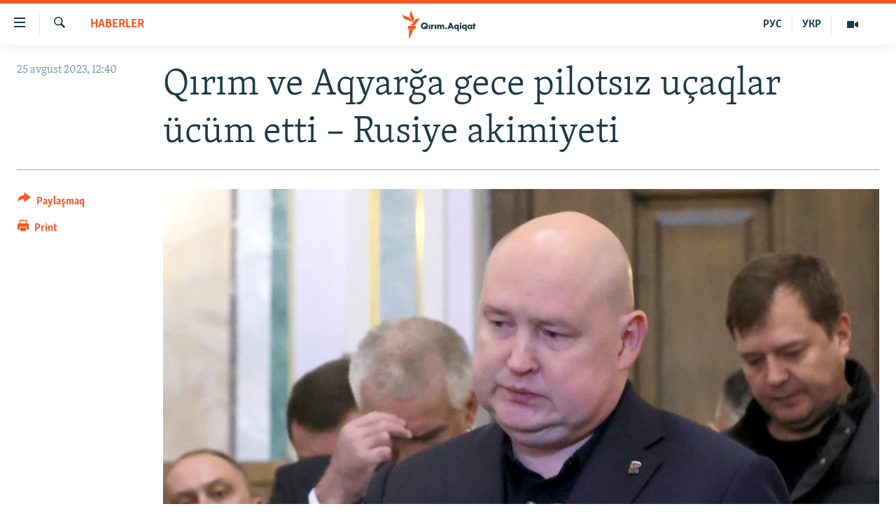

--- FILE ---
content_type: text/html; charset=utf-8
request_url: https://ktat.krymr.com/a/q%C4%B1r%C4%B1m-ve-aqyarga-gece-pilots%C4%B1z-uchaqlar-ucum-etti-rusiye-akimiyeti/32564482.html
body_size: 11280
content:

<!DOCTYPE html>
<html lang="crh" dir="ltr" class="no-js">
<head>
<link href="/Content/responsive/RFE/crh-CRI/RFE-crh-CRI.css?&amp;av=0.0.0.0&amp;cb=370" rel="stylesheet"/>
<script src="https://tags.krymr.com/rferl-pangea/prod/utag.sync.js"></script> <script type='text/javascript' src='https://www.youtube.com/iframe_api' async></script>
<script type="text/javascript">
//a general 'js' detection, must be on top level in <head>, due to CSS performance
document.documentElement.className = "js";
var cacheBuster = "370";
var appBaseUrl = "/";
var imgEnhancerBreakpoints = [0, 144, 256, 408, 650, 1023, 1597];
var isLoggingEnabled = false;
var isPreviewPage = false;
var isLivePreviewPage = false;
if (!isPreviewPage) {
window.RFE = window.RFE || {};
window.RFE.cacheEnabledByParam = window.location.href.indexOf('nocache=1') === -1;
const url = new URL(window.location.href);
const params = new URLSearchParams(url.search);
// Remove the 'nocache' parameter
params.delete('nocache');
// Update the URL without the 'nocache' parameter
url.search = params.toString();
window.history.replaceState(null, '', url.toString());
} else {
window.addEventListener('load', function() {
const links = window.document.links;
for (let i = 0; i < links.length; i++) {
links[i].href = '#';
links[i].target = '_self';
}
})
}
var pwaEnabled = false;
var swCacheDisabled;
</script>
<meta charset="utf-8" />
<title>Qırım ve Aqyarğa gece pilotsız u&#231;aqlar &#252;c&#252;m etti – Rusiye akimiyeti</title>
<meta name="description" content="Rusiyeni desteklegen telegram kanalları Aqmescit ve yaqınlarındaki bir sıra mesken yerde pilotsız u&#231;aqlarnı&#241; u&#231;uşını aks etken videonı yayınladılar " />
<meta name="keywords" content="HABERLER, Aqyar, ücüm, işğal, dronlar" />
<meta name="viewport" content="width=device-width, initial-scale=1.0" />
<meta http-equiv="X-UA-Compatible" content="IE=edge" />
<meta name="robots" content="max-image-preview:large">
<link href="https://ru.krymr.com/a/news-krym-sevastopol-noch-yu-atakovali-bespilotniki/32564164.html" rel="canonical" />
<meta name="apple-mobile-web-app-title" content="RFE/RL" />
<meta name="apple-mobile-web-app-status-bar-style" content="black" />
<meta name="apple-itunes-app" content="app-id=1561597038, app-argument=//32564482.ltr" />
<meta content="Qırım ve Aqyarğa gece pilotsız uçaqlar ücüm etti – Rusiye akimiyeti" property="og:title" />
<meta content="Rusiyeni desteklegen telegram kanalları Aqmescit ve yaqınlarındaki bir sıra mesken yerde pilotsız uçaqlarnıñ uçuşını aks etken videonı yayınladılar " property="og:description" />
<meta content="article" property="og:type" />
<meta content="https://ktat.krymr.com/a/qırım-ve-aqyarga-gece-pilotsız-uchaqlar-ucum-etti-rusiye-akimiyeti/32564482.html" property="og:url" />
<meta content="Qırım.Aqiqat" property="og:site_name" />
<meta content="https://www.facebook.com/krymrealii" property="article:publisher" />
<meta content="https://gdb.rferl.org/00240000-0aff-0242-5753-08dac3e88960_w1200_h630.jpg" property="og:image" />
<meta content="1200" property="og:image:width" />
<meta content="630" property="og:image:height" />
<meta content="568280086670706" property="fb:app_id" />
<meta content="summary_large_image" name="twitter:card" />
<meta content="@krymrealii" name="twitter:site" />
<meta content="https://gdb.rferl.org/00240000-0aff-0242-5753-08dac3e88960_w1200_h630.jpg" name="twitter:image" />
<meta content="Qırım ve Aqyarğa gece pilotsız uçaqlar ücüm etti – Rusiye akimiyeti" name="twitter:title" />
<meta content="Rusiyeni desteklegen telegram kanalları Aqmescit ve yaqınlarındaki bir sıra mesken yerde pilotsız uçaqlarnıñ uçuşını aks etken videonı yayınladılar " name="twitter:description" />
<link rel="amphtml" href="https://ktat.krymr.com/amp/qırım-ve-aqyarga-gece-pilotsız-uchaqlar-ucum-etti-rusiye-akimiyeti/32564482.html" />
<script type="application/ld+json">{"articleSection":"HABERLER","isAccessibleForFree":true,"headline":"Qırım ve Aqyarğa gece pilotsız uçaqlar ücüm etti – Rusiye akimiyeti","inLanguage":"crh-CRI","keywords":"HABERLER, Aqyar, ücüm, işğal, dronlar","author":{"@type":"Person","name":"RFE/RL"},"datePublished":"2023-08-25 09:40:05Z","dateModified":"2023-08-25 09:43:47Z","publisher":{"logo":{"width":512,"height":220,"@type":"ImageObject","url":"https://ktat.krymr.com/Content/responsive/RFE/crh-CRI/img/logo.png"},"@type":"NewsMediaOrganization","url":"https://ktat.krymr.com","sameAs":["https://facebook.com/krymrealii","https://twitter.com/krymrealii","https://www.youtube.com/channel/UCTxc3zFdloSLhqPd6mfIMKA","https://soundcloud.com/podcasts-krym-realii","https://www.instagram.com/"],"name":"Qırım.Aqiqat","alternateName":""},"@context":"https://schema.org","@type":"NewsArticle","mainEntityOfPage":"https://ktat.krymr.com/a/qırım-ve-aqyarga-gece-pilotsız-uchaqlar-ucum-etti-rusiye-akimiyeti/32564482.html","url":"https://ktat.krymr.com/a/qırım-ve-aqyarga-gece-pilotsız-uchaqlar-ucum-etti-rusiye-akimiyeti/32564482.html","description":"Rusiyeni desteklegen telegram kanalları Aqmescit ve yaqınlarındaki bir sıra mesken yerde pilotsız uçaqlarnıñ uçuşını aks etken videonı yayınladılar ","image":{"width":1080,"height":608,"@type":"ImageObject","url":"https://gdb.rferl.org/00240000-0aff-0242-5753-08dac3e88960_w1080_h608.jpg"},"name":"Qırım ve Aqyarğa gece pilotsız uçaqlar ücüm etti – Rusiye akimiyeti"}</script>
<script src="/Scripts/responsive/infographics.b?v=dVbZ-Cza7s4UoO3BqYSZdbxQZVF4BOLP5EfYDs4kqEo1&amp;av=0.0.0.0&amp;cb=370"></script>
<script src="/Scripts/responsive/loader.b?v=Q26XNwrL6vJYKjqFQRDnx01Lk2pi1mRsuLEaVKMsvpA1&amp;av=0.0.0.0&amp;cb=370"></script>
<link rel="icon" type="image/svg+xml" href="/Content/responsive/RFE/img/webApp/favicon.svg" />
<link rel="alternate icon" href="/Content/responsive/RFE/img/webApp/favicon.ico" />
<link rel="mask-icon" color="#ea6903" href="/Content/responsive/RFE/img/webApp/favicon_safari.svg" />
<link rel="apple-touch-icon" sizes="152x152" href="/Content/responsive/RFE/img/webApp/ico-152x152.png" />
<link rel="apple-touch-icon" sizes="144x144" href="/Content/responsive/RFE/img/webApp/ico-144x144.png" />
<link rel="apple-touch-icon" sizes="114x114" href="/Content/responsive/RFE/img/webApp/ico-114x114.png" />
<link rel="apple-touch-icon" sizes="72x72" href="/Content/responsive/RFE/img/webApp/ico-72x72.png" />
<link rel="apple-touch-icon-precomposed" href="/Content/responsive/RFE/img/webApp/ico-57x57.png" />
<link rel="icon" sizes="192x192" href="/Content/responsive/RFE/img/webApp/ico-192x192.png" />
<link rel="icon" sizes="128x128" href="/Content/responsive/RFE/img/webApp/ico-128x128.png" />
<meta name="msapplication-TileColor" content="#ffffff" />
<meta name="msapplication-TileImage" content="/Content/responsive/RFE/img/webApp/ico-144x144.png" />
<link rel="preload" href="/Content/responsive/fonts/Skolar-Lt_Latin_v2.woff" type="font/woff" as="font" crossorigin="anonymous" />
<link rel="alternate" type="application/rss+xml" title="RFE/RL - Top Stories [RSS]" href="/api/" />
<link rel="sitemap" type="application/rss+xml" href="/sitemap.xml" />
</head>
<body class=" nav-no-loaded cc_theme pg-article print-lay-article js-category-to-nav nojs-images ">
<script type="text/javascript" >
var analyticsData = {url:"https://ktat.krymr.com/a/q%c4%b1r%c4%b1m-ve-aqyarga-gece-pilots%c4%b1z-uchaqlar-ucum-etti-rusiye-akimiyeti/32564482.html",property_id:"508",article_uid:"32564482",page_title:"Qırım ve Aqyarğa gece pilotsız uçaqlar ücüm etti – Rusiye akimiyeti",page_type:"article",content_type:"article",subcontent_type:"article",last_modified:"2023-08-25 09:43:47Z",pub_datetime:"2023-08-25 09:40:05Z",pub_year:"2023",pub_month:"08",pub_day:"25",pub_hour:"09",pub_weekday:"Friday",section:"haberler",english_section:"news-tt",byline:"",categories:"news-tt",tags:"aqyar;ücüm;işğal;dronlar",domain:"ktat.krymr.com",language:"Tatar",language_service:"RFERL Crimea",platform:"web",copied:"yes",copied_article:"32564164|47|Crimea [ru]|2023-08-25",copied_title:"Крым и Севастополь ночью атаковали беспилотники – российские власти и военные ",runs_js:"Yes",cms_release:"8.44.0.0.370",enviro_type:"prod",slug:"qırım-ve-aqyarga-gece-pilotsız-uchaqlar-ucum-etti-rusiye-akimiyeti",entity:"RFE",short_language_service:"CRI",platform_short:"W",page_name:"Qırım ve Aqyarğa gece pilotsız uçaqlar ücüm etti – Rusiye akimiyeti"};
</script>
<noscript><iframe src="https://www.googletagmanager.com/ns.html?id=GTM-WXZBPZ" height="0" width="0" style="display:none;visibility:hidden"></iframe></noscript><script type="text/javascript" data-cookiecategory="analytics">
var gtmEventObject = Object.assign({}, analyticsData, {event: 'page_meta_ready'});window.dataLayer = window.dataLayer || [];window.dataLayer.push(gtmEventObject);
if (top.location === self.location) { //if not inside of an IFrame
var renderGtm = "true";
if (renderGtm === "true") {
(function(w,d,s,l,i){w[l]=w[l]||[];w[l].push({'gtm.start':new Date().getTime(),event:'gtm.js'});var f=d.getElementsByTagName(s)[0],j=d.createElement(s),dl=l!='dataLayer'?'&l='+l:'';j.async=true;j.src='//www.googletagmanager.com/gtm.js?id='+i+dl;f.parentNode.insertBefore(j,f);})(window,document,'script','dataLayer','GTM-WXZBPZ');
}
}
</script>
<!--Analytics tag js version start-->
<script type="text/javascript" data-cookiecategory="analytics">
var utag_data = Object.assign({}, analyticsData, {});
if(typeof(TealiumTagFrom)==='function' && typeof(TealiumTagSearchKeyword)==='function') {
var utag_from=TealiumTagFrom();var utag_searchKeyword=TealiumTagSearchKeyword();
if(utag_searchKeyword!=null && utag_searchKeyword!=='' && utag_data["search_keyword"]==null) utag_data["search_keyword"]=utag_searchKeyword;if(utag_from!=null && utag_from!=='') utag_data["from"]=TealiumTagFrom();}
if(window.top!== window.self&&utag_data.page_type==="snippet"){utag_data.page_type = 'iframe';}
try{if(window.top!==window.self&&window.self.location.hostname===window.top.location.hostname){utag_data.platform = 'self-embed';utag_data.platform_short = 'se';}}catch(e){if(window.top!==window.self&&window.self.location.search.includes("platformType=self-embed")){utag_data.platform = 'cross-promo';utag_data.platform_short = 'cp';}}
(function(a,b,c,d){ a="https://tags.krymr.com/rferl-pangea/prod/utag.js"; b=document;c="script";d=b.createElement(c);d.src=a;d.type="text/java"+c;d.async=true; a=b.getElementsByTagName(c)[0];a.parentNode.insertBefore(d,a); })();
</script>
<!--Analytics tag js version end-->
<!-- Analytics tag management NoScript -->
<noscript>
<img style="position: absolute; border: none;" src="https://ssc.krymr.com/b/ss/bbgprod,bbgentityrferl/1/G.4--NS/1426555922?pageName=rfe%3acri%3aw%3aarticle%3aq%c4%b1r%c4%b1m%20ve%20aqyar%c4%9fa%20gece%20pilots%c4%b1z%20u%c3%a7aqlar%20%c3%bcc%c3%bcm%20etti%20%e2%80%93%20rusiye%20akimiyeti&amp;c6=q%c4%b1r%c4%b1m%20ve%20aqyar%c4%9fa%20gece%20pilots%c4%b1z%20u%c3%a7aqlar%20%c3%bcc%c3%bcm%20etti%20%e2%80%93%20rusiye%20akimiyeti&amp;v36=8.44.0.0.370&amp;v6=D=c6&amp;g=https%3a%2f%2fktat.krymr.com%2fa%2fq%25c4%25b1r%25c4%25b1m-ve-aqyarga-gece-pilots%25c4%25b1z-uchaqlar-ucum-etti-rusiye-akimiyeti%2f32564482.html&amp;c1=D=g&amp;v1=D=g&amp;events=event1,event52&amp;c16=rferl%20crimea&amp;v16=D=c16&amp;c5=news-tt&amp;v5=D=c5&amp;ch=haberler&amp;c15=tatar&amp;v15=D=c15&amp;c4=article&amp;v4=D=c4&amp;c14=32564482&amp;v14=D=c14&amp;v20=no&amp;c17=web&amp;v17=D=c17&amp;mcorgid=518abc7455e462b97f000101%40adobeorg&amp;server=ktat.krymr.com&amp;pageType=D=c4&amp;ns=bbg&amp;v29=D=server&amp;v25=rfe&amp;v30=508&amp;v105=D=User-Agent " alt="analytics" width="1" height="1" /></noscript>
<!-- End of Analytics tag management NoScript -->
<!--*** Accessibility links - For ScreenReaders only ***-->
<section>
<div class="sr-only">
<h2>Link a&#231;ıqlığı</h2>
<ul>
<li><a href="#content" data-disable-smooth-scroll="1">Esas m&#252;ndericege qaytmaq</a></li>
<li><a href="#navigation" data-disable-smooth-scroll="1">Baş navigatsiyağa qaytmaq</a></li>
<li><a href="#txtHeaderSearch" data-disable-smooth-scroll="1">Qıdıruvğa qaytmaq</a></li>
</ul>
</div>
</section>
<div dir="ltr">
<div id="page">
<aside>
<div class="c-lightbox overlay-modal">
<div class="c-lightbox__intro">
<h2 class="c-lightbox__intro-title"></h2>
<button class="btn btn--rounded c-lightbox__btn c-lightbox__intro-next" title="Nevbetteki">
<span class="ico ico--rounded ico-chevron-forward"></span>
<span class="sr-only">Nevbetteki</span>
</button>
</div>
<div class="c-lightbox__nav">
<button class="btn btn--rounded c-lightbox__btn c-lightbox__btn--close" title="Qapatmağa">
<span class="ico ico--rounded ico-close"></span>
<span class="sr-only">Qapatmağa</span>
</button>
<button class="btn btn--rounded c-lightbox__btn c-lightbox__btn--prev" title="Og&#252;ndeki">
<span class="ico ico--rounded ico-chevron-backward"></span>
<span class="sr-only">Og&#252;ndeki</span>
</button>
<button class="btn btn--rounded c-lightbox__btn c-lightbox__btn--next" title="Nevbetteki">
<span class="ico ico--rounded ico-chevron-forward"></span>
<span class="sr-only">Nevbetteki</span>
</button>
</div>
<div class="c-lightbox__content-wrap">
<figure class="c-lightbox__content">
<span class="c-spinner c-spinner--lightbox">
<img src="/Content/responsive/img/player-spinner.png"
alt="Bekle&#241;iz, l&#252;tfen"
title="Bekle&#241;iz, l&#252;tfen" />
</span>
<div class="c-lightbox__img">
<div class="thumb">
<img src="" alt="" />
</div>
</div>
<figcaption>
<div class="c-lightbox__info c-lightbox__info--foot">
<span class="c-lightbox__counter"></span>
<span class="caption c-lightbox__caption"></span>
</div>
</figcaption>
</figure>
</div>
<div class="hidden">
<div class="content-advisory__box content-advisory__box--lightbox">
<span class="content-advisory__box-text">This image contains sensitive content which some people may find offensive or disturbing.</span>
<button class="btn btn--transparent content-advisory__box-btn m-t-md" value="text" type="button">
<span class="btn__text">
Click to reveal
</span>
</button>
</div>
</div>
</div>
<div class="print-dialogue">
<div class="container">
<h3 class="print-dialogue__title section-head">Print Options:</h3>
<div class="print-dialogue__opts">
<ul class="print-dialogue__opt-group">
<li class="form__group form__group--checkbox">
<input class="form__check " id="checkboxImages" name="checkboxImages" type="checkbox" checked="checked" />
<label for="checkboxImages" class="form__label m-t-md">Images</label>
</li>
<li class="form__group form__group--checkbox">
<input class="form__check " id="checkboxMultimedia" name="checkboxMultimedia" type="checkbox" checked="checked" />
<label for="checkboxMultimedia" class="form__label m-t-md">Multimedia</label>
</li>
</ul>
<ul class="print-dialogue__opt-group">
<li class="form__group form__group--checkbox">
<input class="form__check " id="checkboxEmbedded" name="checkboxEmbedded" type="checkbox" checked="checked" />
<label for="checkboxEmbedded" class="form__label m-t-md">Embedded Content</label>
</li>
<li class="form__group form__group--checkbox">
<input class="form__check " id="checkboxComments" name="checkboxComments" type="checkbox" />
<label for="checkboxComments" class="form__label m-t-md"> Comments</label>
</li>
</ul>
</div>
<div class="print-dialogue__buttons">
<button class="btn btn--secondary close-button" type="button" title="L&#226;ğu etmek">
<span class="btn__text ">L&#226;ğu etmek</span>
</button>
<button class="btn btn-cust-print m-l-sm" type="button" title="Print">
<span class="btn__text ">Print</span>
</button>
</div>
</div>
</div>
<div class="ctc-message pos-fix">
<div class="ctc-message__inner">Link has been copied to clipboard</div>
</div>
</aside>
<div class="hdr-20 hdr-20--big">
<div class="hdr-20__inner">
<div class="hdr-20__max pos-rel">
<div class="hdr-20__side hdr-20__side--primary d-flex">
<label data-for="main-menu-ctrl" data-switcher-trigger="true" data-switch-target="main-menu-ctrl" class="burger hdr-trigger pos-rel trans-trigger" data-trans-evt="click" data-trans-id="menu">
<span class="ico ico-close hdr-trigger__ico hdr-trigger__ico--close burger__ico burger__ico--close"></span>
<span class="ico ico-menu hdr-trigger__ico hdr-trigger__ico--open burger__ico burger__ico--open"></span>
</label>
<div class="menu-pnl pos-fix trans-target" data-switch-target="main-menu-ctrl" data-trans-id="menu">
<div class="menu-pnl__inner">
<nav class="main-nav menu-pnl__item menu-pnl__item--first">
<ul class="main-nav__list accordeon" data-analytics-tales="false" data-promo-name="link" data-location-name="nav,secnav">
<li class="main-nav__item">
<a class="main-nav__item-name main-nav__item-name--link" href="/z/16913" title="HABERLER" data-item-name="news-tt" >HABERLER</a>
</li>
<li class="main-nav__item">
<a class="main-nav__item-name main-nav__item-name--link" href="/z/16921" title="SİYASET" data-item-name="politics-tt" >SİYASET</a>
</li>
<li class="main-nav__item">
<a class="main-nav__item-name main-nav__item-name--link" href="/z/16999" title="İQTİSADİYAT" data-item-name="economy-tt" >İQTİSADİYAT</a>
</li>
<li class="main-nav__item">
<a class="main-nav__item-name main-nav__item-name--link" href="/z/16922" title="CEMİYET" data-item-name="society-tt" >CEMİYET</a>
</li>
<li class="main-nav__item">
<a class="main-nav__item-name main-nav__item-name--link" href="/z/16923" title="MEDENİYET" data-item-name="culture-tt" >MEDENİYET</a>
</li>
<li class="main-nav__item">
<a class="main-nav__item-name main-nav__item-name--link" href="/z/16920" title="İNSAN AQLARI" data-item-name="human-right-crimea-tt" >İNSAN AQLARI</a>
</li>
<li class="main-nav__item">
<a class="main-nav__item-name main-nav__item-name--link" href="/z/16925" title="VİDEO" data-item-name="video-tt" >VİDEO</a>
</li>
<li class="main-nav__item">
<a class="main-nav__item-name main-nav__item-name--link" href="/z/16926" title="S&#220;RET" data-item-name="photogallry-tt" >S&#220;RET</a>
</li>
<li class="main-nav__item">
<a class="main-nav__item-name main-nav__item-name--link" href="/z/16927" title="BLOGLAR" data-item-name="blogs-tt" >BLOGLAR</a>
</li>
<li class="main-nav__item">
<a class="main-nav__item-name main-nav__item-name--link" href="/z/16914" title="FİKİR" data-item-name="opinion-tt" >FİKİR</a>
</li>
</ul>
</nav>
<div class="menu-pnl__item">
<a href="https://ru.krymr.com" class="menu-pnl__item-link" alt="Русский">Русский</a>
<a href="https://ua.krymr.com" class="menu-pnl__item-link" alt="Українською">Українською</a>
</div>
<div class="menu-pnl__item menu-pnl__item--social">
<h5 class="menu-pnl__sub-head">Qoşulı&#241;ız!</h5>
<a href="https://facebook.com/krymrealii" title="Biz FaceBook saytındamız" data-analytics-text="follow_on_facebook" class="btn btn--rounded btn--social-inverted menu-pnl__btn js-social-btn btn-facebook" target="_blank" rel="noopener">
<span class="ico ico-facebook-alt ico--rounded"></span>
</a>
<a href="https://twitter.com/krymrealii" title="Biz Twitter saytındamız" data-analytics-text="follow_on_twitter" class="btn btn--rounded btn--social-inverted menu-pnl__btn js-social-btn btn-twitter" target="_blank" rel="noopener">
<span class="ico ico-twitter ico--rounded"></span>
</a>
<a href="https://www.youtube.com/channel/UCTxc3zFdloSLhqPd6mfIMKA" title="Youtube saytında qoşulı&#241;ız" data-analytics-text="follow_on_youtube" class="btn btn--rounded btn--social-inverted menu-pnl__btn js-social-btn btn-youtube" target="_blank" rel="noopener">
<span class="ico ico-youtube ico--rounded"></span>
</a>
<a href="https://soundcloud.com/podcasts-krym-realii" title="Biz SoundCloud saytındamız" data-analytics-text="follow_on_soundcloud" class="btn btn--rounded btn--social-inverted menu-pnl__btn js-social-btn btn-soundcloud" target="_blank" rel="noopener">
<span class="ico ico-soundcloud ico--rounded"></span>
</a>
<a href="https://www.instagram.com/" title="Instagramda bizni taqip eti&#241;iz" data-analytics-text="follow_on_instagram" class="btn btn--rounded btn--social-inverted menu-pnl__btn js-social-btn btn-instagram" target="_blank" rel="noopener">
<span class="ico ico-instagram ico--rounded"></span>
</a>
</div>
<div class="menu-pnl__item">
<a href="/navigation/allsites" class="menu-pnl__item-link">
<span class="ico ico-languages "></span>
RFE/RS b&#252;t&#252;n saytları
</a>
</div>
</div>
</div>
<label data-for="top-search-ctrl" data-switcher-trigger="true" data-switch-target="top-search-ctrl" class="top-srch-trigger hdr-trigger">
<span class="ico ico-close hdr-trigger__ico hdr-trigger__ico--close top-srch-trigger__ico top-srch-trigger__ico--close"></span>
<span class="ico ico-search hdr-trigger__ico hdr-trigger__ico--open top-srch-trigger__ico top-srch-trigger__ico--open"></span>
</label>
<div class="srch-top srch-top--in-header" data-switch-target="top-search-ctrl">
<div class="container">
<form action="/s" class="srch-top__form srch-top__form--in-header" id="form-topSearchHeader" method="get" role="search"><label for="txtHeaderSearch" class="sr-only">Qıdırmaq</label>
<input type="text" id="txtHeaderSearch" name="k" placeholder="qıdıruv i&#231;&#252;n metin..." accesskey="s" value="" class="srch-top__input analyticstag-event" onkeydown="if (event.keyCode === 13) { FireAnalyticsTagEventOnSearch('search', $dom.get('#txtHeaderSearch')[0].value) }" />
<button title="Qıdırmaq" type="submit" class="btn btn--top-srch analyticstag-event" onclick="FireAnalyticsTagEventOnSearch('search', $dom.get('#txtHeaderSearch')[0].value) ">
<span class="ico ico-search"></span>
</button></form>
</div>
</div>
<a href="/" class="main-logo-link">
<img src="/Content/responsive/RFE/crh-CRI/img/logo-compact.svg" class="main-logo main-logo--comp" alt="site logo">
<img src="/Content/responsive/RFE/crh-CRI/img/logo.svg" class="main-logo main-logo--big" alt="site logo">
</a>
</div>
<div class="hdr-20__side hdr-20__side--secondary d-flex">
<a href="/z/16925" title="Video" class="hdr-20__secondary-item" data-item-name="video">
<span class="ico ico-video hdr-20__secondary-icon"></span>
</a>
<a href="https://ua.krymr.com" title="УКР" class="hdr-20__secondary-item hdr-20__secondary-item--lang" data-item-name="satellite">
УКР
</a>
<a href="https://ru.krymr.com" title="РУС" class="hdr-20__secondary-item hdr-20__secondary-item--lang" data-item-name="satellite">
РУС
</a>
<a href="/s" title="Qıdırmaq" class="hdr-20__secondary-item hdr-20__secondary-item--search" data-item-name="search">
<span class="ico ico-search hdr-20__secondary-icon hdr-20__secondary-icon--search"></span>
</a>
<div class="srch-bottom">
<form action="/s" class="srch-bottom__form d-flex" id="form-bottomSearch" method="get" role="search"><label for="txtSearch" class="sr-only">Qıdırmaq</label>
<input type="search" id="txtSearch" name="k" placeholder="qıdıruv i&#231;&#252;n metin..." accesskey="s" value="" class="srch-bottom__input analyticstag-event" onkeydown="if (event.keyCode === 13) { FireAnalyticsTagEventOnSearch('search', $dom.get('#txtSearch')[0].value) }" />
<button title="Qıdırmaq" type="submit" class="btn btn--bottom-srch analyticstag-event" onclick="FireAnalyticsTagEventOnSearch('search', $dom.get('#txtSearch')[0].value) ">
<span class="ico ico-search"></span>
</button></form>
</div>
</div>
<img src="/Content/responsive/RFE/crh-CRI/img/logo-print.gif" class="logo-print" alt="site logo">
<img src="/Content/responsive/RFE/crh-CRI/img/logo-print_color.png" class="logo-print logo-print--color" alt="site logo">
</div>
</div>
</div>
<script>
if (document.body.className.indexOf('pg-home') > -1) {
var nav2In = document.querySelector('.hdr-20__inner');
var nav2Sec = document.querySelector('.hdr-20__side--secondary');
var secStyle = window.getComputedStyle(nav2Sec);
if (nav2In && window.pageYOffset < 150 && secStyle['position'] !== 'fixed') {
nav2In.classList.add('hdr-20__inner--big')
}
}
</script>
<div class="c-hlights c-hlights--breaking c-hlights--no-item" data-hlight-display="mobile,desktop">
<div class="c-hlights__wrap container p-0">
<div class="c-hlights__nav">
<a role="button" href="#" title="Og&#252;ndeki">
<span class="ico ico-chevron-backward m-0"></span>
<span class="sr-only">Og&#252;ndeki</span>
</a>
<a role="button" href="#" title="Nevbetteki">
<span class="ico ico-chevron-forward m-0"></span>
<span class="sr-only">Nevbetteki</span>
</a>
</div>
<span class="c-hlights__label">
<span class="">Saatnı&#241; esas haberi</span>
<span class="switcher-trigger">
<label data-for="more-less-1" data-switcher-trigger="true" class="switcher-trigger__label switcher-trigger__label--more p-b-0" title="Daa kostermek">
<span class="ico ico-chevron-down"></span>
</label>
<label data-for="more-less-1" data-switcher-trigger="true" class="switcher-trigger__label switcher-trigger__label--less p-b-0" title="Show less">
<span class="ico ico-chevron-up"></span>
</label>
</span>
</span>
<ul class="c-hlights__items switcher-target" data-switch-target="more-less-1">
</ul>
</div>
</div> <div id="content">
<main class="container">
<div class="hdr-container">
<div class="row">
<div class="col-category col-xs-12 col-md-2 pull-left"> <div class="category js-category">
<a class="" href="/z/16913">HABERLER</a> </div>
</div><div class="col-title col-xs-12 col-md-10 pull-right"> <h1 class="title pg-title">
Qırım ve Aqyarğa gece pilotsız u&#231;aqlar &#252;c&#252;m etti – Rusiye akimiyeti
</h1>
</div><div class="col-publishing-details col-xs-12 col-sm-12 col-md-2 pull-left"> <div class="publishing-details ">
<div class="published">
<span class="date" >
<time pubdate="pubdate" datetime="2023-08-25T12:40:05+02:00">
25 avgust 2023, 12:40
</time>
</span>
</div>
</div>
</div><div class="col-lg-12 separator"> <div class="separator">
<hr class="title-line" />
</div>
</div><div class="col-multimedia col-xs-12 col-md-10 pull-right"> <div class="cover-media">
<figure class="media-image js-media-expand">
<div class="img-wrap">
<div class="thumb thumb16_9">
<img src="https://gdb.rferl.org/00240000-0aff-0242-5753-08dac3e88960_w250_r1_s.jpg" alt="Mihail Razvojayev" />
</div>
</div>
<figcaption>
<span class="caption">Mihail Razvojayev</span>
</figcaption>
</figure>
</div>
</div><div class="col-xs-12 col-md-2 pull-left article-share pos-rel"> <div class="share--box">
<div class="sticky-share-container" style="display:none">
<div class="container">
<a href="https://ktat.krymr.com" id="logo-sticky-share">&nbsp;</a>
<div class="pg-title pg-title--sticky-share">
Qırım ve Aqyarğa gece pilotsız u&#231;aqlar &#252;c&#252;m etti – Rusiye akimiyeti
</div>
<div class="sticked-nav-actions">
<!--This part is for sticky navigation display-->
<p class="buttons link-content-sharing p-0 ">
<button class="btn btn--link btn-content-sharing p-t-0 " id="btnContentSharing" value="text" role="Button" type="" title="Ortaq qullanmanı&#241; imk&#226;nlarını kenişletmek">
<span class="ico ico-share ico--l"></span>
<span class="btn__text ">
Paylaşmaq
</span>
</button>
</p>
<aside class="content-sharing js-content-sharing js-content-sharing--apply-sticky content-sharing--sticky"
role="complementary"
data-share-url="https://ktat.krymr.com/a/q%c4%b1r%c4%b1m-ve-aqyarga-gece-pilots%c4%b1z-uchaqlar-ucum-etti-rusiye-akimiyeti/32564482.html" data-share-title="Qırım ve Aqyarğa gece pilotsız u&#231;aqlar &#252;c&#252;m etti – Rusiye akimiyeti" data-share-text="Rusiyeni desteklegen telegram kanalları Aqmescit ve yaqınlarındaki bir sıra mesken yerde pilotsız u&#231;aqlarnı&#241; u&#231;uşını aks etken videonı yayınladılar ">
<div class="content-sharing__popover">
<h6 class="content-sharing__title">Paylaşmaq</h6>
<button href="#close" id="btnCloseSharing" class="btn btn--text-like content-sharing__close-btn">
<span class="ico ico-close ico--l"></span>
</button>
<ul class="content-sharing__list">
<li class="content-sharing__item">
<div class="ctc ">
<input type="text" class="ctc__input" readonly="readonly">
<a href="" js-href="https://ktat.krymr.com/a/q%c4%b1r%c4%b1m-ve-aqyarga-gece-pilots%c4%b1z-uchaqlar-ucum-etti-rusiye-akimiyeti/32564482.html" class="content-sharing__link ctc__button">
<span class="ico ico-copy-link ico--rounded ico--s"></span>
<span class="content-sharing__link-text">Copy link</span>
</a>
</div>
</li>
<li class="content-sharing__item">
<a href="https://facebook.com/sharer.php?u=https%3a%2f%2fktat.krymr.com%2fa%2fq%25c4%25b1r%25c4%25b1m-ve-aqyarga-gece-pilots%25c4%25b1z-uchaqlar-ucum-etti-rusiye-akimiyeti%2f32564482.html"
data-analytics-text="share_on_facebook"
title="Facebook" target="_blank"
class="content-sharing__link js-social-btn">
<span class="ico ico-facebook ico--rounded ico--s"></span>
<span class="content-sharing__link-text">Facebook</span>
</a>
</li>
<li class="content-sharing__item">
<a href="https://twitter.com/share?url=https%3a%2f%2fktat.krymr.com%2fa%2fq%25c4%25b1r%25c4%25b1m-ve-aqyarga-gece-pilots%25c4%25b1z-uchaqlar-ucum-etti-rusiye-akimiyeti%2f32564482.html&amp;text=Q%c4%b1r%c4%b1m+ve+Aqyar%c4%9fa+gece+pilots%c4%b1z+u%c3%a7aqlar+%c3%bcc%c3%bcm+etti+%e2%80%93+Rusiye+akimiyeti"
data-analytics-text="share_on_twitter"
title="X (Twitter)" target="_blank"
class="content-sharing__link js-social-btn">
<span class="ico ico-twitter ico--rounded ico--s"></span>
<span class="content-sharing__link-text">X (Twitter)</span>
</a>
</li>
<li class="content-sharing__item">
<a href="mailto:?body=https%3a%2f%2fktat.krymr.com%2fa%2fq%25c4%25b1r%25c4%25b1m-ve-aqyarga-gece-pilots%25c4%25b1z-uchaqlar-ucum-etti-rusiye-akimiyeti%2f32564482.html&amp;subject=Qırım ve Aqyarğa gece pilotsız u&#231;aqlar &#252;c&#252;m etti – Rusiye akimiyeti"
title="Email"
class="content-sharing__link ">
<span class="ico ico-email ico--rounded ico--s"></span>
<span class="content-sharing__link-text">Email</span>
</a>
</li>
</ul>
</div>
</aside>
</div>
</div>
</div>
<div class="links">
<p class="buttons link-content-sharing p-0 ">
<button class="btn btn--link btn-content-sharing p-t-0 " id="btnContentSharing" value="text" role="Button" type="" title="Ortaq qullanmanı&#241; imk&#226;nlarını kenişletmek">
<span class="ico ico-share ico--l"></span>
<span class="btn__text ">
Paylaşmaq
</span>
</button>
</p>
<aside class="content-sharing js-content-sharing " role="complementary"
data-share-url="https://ktat.krymr.com/a/q%c4%b1r%c4%b1m-ve-aqyarga-gece-pilots%c4%b1z-uchaqlar-ucum-etti-rusiye-akimiyeti/32564482.html" data-share-title="Qırım ve Aqyarğa gece pilotsız u&#231;aqlar &#252;c&#252;m etti – Rusiye akimiyeti" data-share-text="Rusiyeni desteklegen telegram kanalları Aqmescit ve yaqınlarındaki bir sıra mesken yerde pilotsız u&#231;aqlarnı&#241; u&#231;uşını aks etken videonı yayınladılar ">
<div class="content-sharing__popover">
<h6 class="content-sharing__title">Paylaşmaq</h6>
<button href="#close" id="btnCloseSharing" class="btn btn--text-like content-sharing__close-btn">
<span class="ico ico-close ico--l"></span>
</button>
<ul class="content-sharing__list">
<li class="content-sharing__item">
<div class="ctc ">
<input type="text" class="ctc__input" readonly="readonly">
<a href="" js-href="https://ktat.krymr.com/a/q%c4%b1r%c4%b1m-ve-aqyarga-gece-pilots%c4%b1z-uchaqlar-ucum-etti-rusiye-akimiyeti/32564482.html" class="content-sharing__link ctc__button">
<span class="ico ico-copy-link ico--rounded ico--l"></span>
<span class="content-sharing__link-text">Copy link</span>
</a>
</div>
</li>
<li class="content-sharing__item">
<a href="https://facebook.com/sharer.php?u=https%3a%2f%2fktat.krymr.com%2fa%2fq%25c4%25b1r%25c4%25b1m-ve-aqyarga-gece-pilots%25c4%25b1z-uchaqlar-ucum-etti-rusiye-akimiyeti%2f32564482.html"
data-analytics-text="share_on_facebook"
title="Facebook" target="_blank"
class="content-sharing__link js-social-btn">
<span class="ico ico-facebook ico--rounded ico--l"></span>
<span class="content-sharing__link-text">Facebook</span>
</a>
</li>
<li class="content-sharing__item">
<a href="https://twitter.com/share?url=https%3a%2f%2fktat.krymr.com%2fa%2fq%25c4%25b1r%25c4%25b1m-ve-aqyarga-gece-pilots%25c4%25b1z-uchaqlar-ucum-etti-rusiye-akimiyeti%2f32564482.html&amp;text=Q%c4%b1r%c4%b1m+ve+Aqyar%c4%9fa+gece+pilots%c4%b1z+u%c3%a7aqlar+%c3%bcc%c3%bcm+etti+%e2%80%93+Rusiye+akimiyeti"
data-analytics-text="share_on_twitter"
title="X (Twitter)" target="_blank"
class="content-sharing__link js-social-btn">
<span class="ico ico-twitter ico--rounded ico--l"></span>
<span class="content-sharing__link-text">X (Twitter)</span>
</a>
</li>
<li class="content-sharing__item">
<a href="mailto:?body=https%3a%2f%2fktat.krymr.com%2fa%2fq%25c4%25b1r%25c4%25b1m-ve-aqyarga-gece-pilots%25c4%25b1z-uchaqlar-ucum-etti-rusiye-akimiyeti%2f32564482.html&amp;subject=Qırım ve Aqyarğa gece pilotsız u&#231;aqlar &#252;c&#252;m etti – Rusiye akimiyeti"
title="Email"
class="content-sharing__link ">
<span class="ico ico-email ico--rounded ico--l"></span>
<span class="content-sharing__link-text">Email</span>
</a>
</li>
</ul>
</div>
</aside>
<p class="link-print visible-md visible-lg buttons p-0">
<button class="btn btn--link btn-print p-t-0" onclick="if (typeof FireAnalyticsTagEvent === 'function') {FireAnalyticsTagEvent({ on_page_event: 'print_story' });}return false" title="(CTRL+P)">
<span class="ico ico-print"></span>
<span class="btn__text">Print</span>
</button>
</p>
</div>
</div>
</div>
</div>
</div>
<div class="body-container">
<div class="row">
<div class="col-xs-12 col-sm-12 col-md-10 col-lg-10 pull-right">
<div class="row">
<div class="col-xs-12 col-sm-12 col-md-8 col-lg-8 pull-left bottom-offset content-offset">
<div id="article-content" class="content-floated-wrap fb-quotable">
<div class="wsw">
<p><strong>Avgustnıñ 25-ne keçken gecesi Qırım ve Aqyarğa pilotsız uçaqlar ücüm etti, dep bildirdi Rusiyeni desteklegen telegram kanalları. </strong></p>
<p>Olar Aqmescit ve yaqınlarındaki bir sıra mesken yerde pilotsız uçaqlarnıñ uçuşını aks etken videonı yayınladılar. </p><div class="clear"></div>
<div class="wsw__embed">
<div class="infgraphicsAttach" >
<script type="text/javascript">
initInfographics(
{
groups:[],
params:[{"Name":"share_link","Value":"{\"link\":\"krymrealii/24773\",\"single\":\"\"}","DefaultValue":"","HtmlEncode":true,"Type":"String"}],
isMobile:true
});
</script>
<script async src="https://telegram.org/js/telegram-widget.js" data-telegram-post="krymrealii/24773" data-width="100%"></script>
</div>
</div>
<p>Aqyarnıñ işğal yolbaşçısı Mihail Razvojayev de dronlar ücümi aqqında bildirdi. İlk malümaqa köre, Hersones civarında deñiz üzerinde bir qaç dron yoq etilgen. </p>
<p>&quot;Acele hızmetler grajdanlıq infraterkibiniñ bozulmasını qayd etmeyler&quot;, - dep bildirdi o. </p>
<p>Biraz soñra Rusiye Mudafaa nazirliginde avada 42 pilotsız uçaq qayd etilni aqqında bildirdiler.</p>
<p>Ukrayina devlet başı Volodımır Zelenskıy Qırımda mahsus istihbarat ameliyatı vaqtında Ukrayina tarafından ğayıplar olmağanını tasdıqladı. Onıñ sözlerine köre, yarımadanıñ işğalden azat etilmesi aqqında qonuşmaq daa erte.</p>
<p>Evel Ukrayina istitihbaratındaki menbalar Qırım.Aqiqatqa Tarhankunt burnundaki Mayak qasabasında gemilerniñ ve aviatsiyanıñ iştiragi ile uruş yüz bergenini bildirgen edi.</p>
<p>Tarhankut barnu civarında atış aqqında <a class="wsw__a" href="https://t.me/shot_shot">SHOT</a> Rusiye telagram kanalı haber etken edi.</p>
<p>Ukrayina Mudafaa nazirliginiñ Baş istihbarat idaresiniñ temsilcisi Andriy Yusov arbiy deñiz flotunıñ iştiragi ile Qırımda mahsus ameliyatnıñ keçirilmesi aqqında malümatnı tasdıqladı.</p>
<p>Rusiye akimiyeti ve Qırımdaki RF arbiyleri vaziyetni şimdilik daa izaatlamadılar.</p>
<p>2022 senesi avgust ayından başlap Qırım ve Aqyarda aman-aman er kün patlav sesleri eşitile. Rusiye akimiyeti bunı «Ukrayina uçucısızlarına» qarşı ateş ve «ava mudafaa sistemasınıñ işi» dep añlata. Qırımnıñ Rusiye yolbaşçısı Sergey Aksönov uçucısızlarnı yarımada içün «esas telüke» dep adlandırdı. 2022 senesi oktâbr ayında Qırım (Keriç) köpründe patlav oldı. Daa bir patlav 2023 senesi iyülniñ 17-nde oldı. Avgustnıñ 12-nde Rusiye akimiyeti Keriç köprüne yapılğan daa eki ücüm aqqında bildirdi.</p>
<p>Roskomnadzor <strong>Qırım.Aqiqat </strong>saytını blok etti. <strong>Qırım.Aqiqatnı </strong>küzgü saytı vastasınen oqumaq mümkün: <a class="wsw__a" href="https://d1ug5n8f9xpr1h.cloudfront.net/?utm_medium=otf&amp;utm_campaign=proxy&amp;utm_source=otf" target="_blank">https://d1ug5n8f9xpr1h.cloudfront.net</a>. Esas adise-vaqialarnı <strong>Qırım.Aqiqatnıñ <a class="wsw__a" href="http://393fd053-0a50-4e88-9690-3f22e1f0e082/" target="_blank">Telegram</a> ve <a class="wsw__a" href="https://www.instagram.com/krymrealii/" target="_blank">İnstagram </a></strong>saifelerinden taqip etiñiz.</p><div class="clear"></div>
<div class="wsw__embed">
<div class="infgraphicsAttach" >
<script type="text/javascript">
initInfographics(
{
groups:[],
params:[],
isMobile:true
});
</script>
<div style="background:#eeeeee; border:1px solid #cccccc; padding:5px 10px"><big>Новости без блокировки и цензуры! Установить <a class="wsw__a" href="https://ru.krymr.com/mobilnoye-prilozheniye" target="_blank"> приложение</a> Крым.Реалии для <a class="wsw__a" href="https://apps.apple.com/us/app/id1561597038" target="_blank">iOS</a> і <a class="wsw__a" href="https://play.google.com/store/apps/details?id=org.rferl.cri" target="_blank">Android</a>.</big></div>
</div>
</div>
<p> </p>
</div>
</div>
</div>
<div class="col-xs-12 col-sm-12 col-md-4 col-lg-4 pull-left design-top-offset"> <div class="region">
<div class="media-block-wrap" id="wrowblock-3660_21" data-area-id=R1_1>
<h2 class="section-head">
ESAS </h2>
<div class="row">
<ul>
<li class="col-xs-12 col-sm-12 col-md-12 col-lg-12 mb-grid">
<div class="media-block ">
<a href="/a/krym-ubita-studentka-podozrevayut-voyennogo-rf/33648031.html" class="img-wrap img-wrap--t-spac img-wrap--size-2" title="&quot;K&#246;r&#252;ş&#252;vge &#231;ıqtı ve qaytıp kelmedi&quot;. Qırımda bir qız studenti &#246;ld&#252;rildi, Rusiye arbiyi ş&#252;bheli sayıla">
<div class="thumb thumb16_9">
<noscript class="nojs-img">
<img src="https://gdb.rferl.org/10040000-0aff-0242-6d20-08da52d41e2c_cx0_cy10_cw0_w160_r1.jpg" alt="Tasviriy resim" />
</noscript>
<img data-src="https://gdb.rferl.org/10040000-0aff-0242-6d20-08da52d41e2c_cx0_cy10_cw0_w100_r1.jpg" src="" alt="Tasviriy resim" class=""/>
</div>
</a>
<div class="media-block__content">
<a href="/a/krym-ubita-studentka-podozrevayut-voyennogo-rf/33648031.html">
<h4 class="media-block__title media-block__title--size-2" title="&quot;K&#246;r&#252;ş&#252;vge &#231;ıqtı ve qaytıp kelmedi&quot;. Qırımda bir qız studenti &#246;ld&#252;rildi, Rusiye arbiyi ş&#252;bheli sayıla">
&quot;K&#246;r&#252;ş&#252;vge &#231;ıqtı ve qaytıp kelmedi&quot;. Qırımda bir qız studenti &#246;ld&#252;rildi, Rusiye arbiyi ş&#252;bheli sayıla
</h4>
</a>
</div>
</div>
</li>
<li class="col-xs-12 col-sm-12 col-md-12 col-lg-12 mb-grid">
<div class="media-block ">
<a href="/a/qirim-qis-furtunalari-/33643197.html" class="img-wrap img-wrap--t-spac img-wrap--size-2" title="Yıqıp ke&#231;ken g&#252;zellik: Qırımda – qış furtunaları. Ne beklene? (FOTO)">
<div class="thumb thumb16_9">
<noscript class="nojs-img">
<img src="https://gdb.rferl.org/4F8C3F5E-7BF2-4757-9714-2BBB4F7CD29C_w160_r1.jpg" alt="Aluştada Qara de&#241;izde furtuna, arhiv" />
</noscript>
<img data-src="https://gdb.rferl.org/4F8C3F5E-7BF2-4757-9714-2BBB4F7CD29C_w100_r1.jpg" src="" alt="Aluştada Qara de&#241;izde furtuna, arhiv" class=""/>
</div>
</a>
<div class="media-block__content">
<a href="/a/qirim-qis-furtunalari-/33643197.html">
<h4 class="media-block__title media-block__title--size-2" title="Yıqıp ke&#231;ken g&#252;zellik: Qırımda – qış furtunaları. Ne beklene? (FOTO)">
Yıqıp ke&#231;ken g&#252;zellik: Qırımda – qış furtunaları. Ne beklene? (FOTO)
</h4>
</a>
</div>
</div>
</li>
<li class="col-xs-12 col-sm-12 col-md-12 col-lg-12 mb-grid">
<div class="media-block ">
<a href="/a/rusiye-ayat-ichun-teluke-yarata-saqatl%C4%B1g%C4%B1-olgan-q%C4%B1r%C4%B1ml%C4%B1lar-rusiye-apishanelerinde-tutula-sab-qalmaq-ichun-bir-shans-barm%C4%B1-/33642395.html" class="img-wrap img-wrap--t-spac img-wrap--size-2" title="Saqatlığı olğan Qırımlılarnı&#241; sağ qalmaq i&#231;&#252;n şansı barmı?">
<div class="thumb thumb16_9">
<noscript class="nojs-img">
<img src="https://gdb.rferl.org/01000000-0aff-0242-d83d-08dbbff9e53f_w160_r1.jpg" alt="Tasviriy resim" />
</noscript>
<img data-src="https://gdb.rferl.org/01000000-0aff-0242-d83d-08dbbff9e53f_w100_r1.jpg" src="" alt="Tasviriy resim" class=""/>
</div>
</a>
<div class="media-block__content">
<a href="/a/rusiye-ayat-ichun-teluke-yarata-saqatl%C4%B1g%C4%B1-olgan-q%C4%B1r%C4%B1ml%C4%B1lar-rusiye-apishanelerinde-tutula-sab-qalmaq-ichun-bir-shans-barm%C4%B1-/33642395.html">
<h4 class="media-block__title media-block__title--size-2" title="Saqatlığı olğan Qırımlılarnı&#241; sağ qalmaq i&#231;&#252;n şansı barmı?">
Saqatlığı olğan Qırımlılarnı&#241; sağ qalmaq i&#231;&#252;n şansı barmı?
</h4>
</a>
</div>
</div>
</li>
</ul>
</div><a class="link-more" href="/z/16986">ESAS</a>
</div>
</div>
</div>
</div>
</div>
</div>
</div>
</main>
<a class="btn pos-abs p-0 lazy-scroll-load" data-ajax="true" data-ajax-mode="replace" data-ajax-update="#ymla-section" data-ajax-url="/part/section/5/9529" href="/p/9529.html" loadonce="true" title="Continue reading">​</a> <div id="ymla-section" class="clear ymla-section"></div>
</div>
<footer role="contentinfo">
<div id="foot" class="foot">
<div class="container">
<div class="foot-nav collapsed" id="foot-nav">
<div class="menu">
<ul class="items">
<li class="socials block-socials">
<span class="handler" id="socials-handler">
Qoşulı&#241;ız!
</span>
<div class="inner">
<ul class="subitems follow">
<li>
<a href="https://facebook.com/krymrealii" title="Biz FaceBook saytındamız" data-analytics-text="follow_on_facebook" class="btn btn--rounded js-social-btn btn-facebook" target="_blank" rel="noopener">
<span class="ico ico-facebook-alt ico--rounded"></span>
</a>
</li>
<li>
<a href="https://twitter.com/krymrealii" title="Biz Twitter saytındamız" data-analytics-text="follow_on_twitter" class="btn btn--rounded js-social-btn btn-twitter" target="_blank" rel="noopener">
<span class="ico ico-twitter ico--rounded"></span>
</a>
</li>
<li>
<a href="https://www.youtube.com/channel/UCTxc3zFdloSLhqPd6mfIMKA" title="Youtube saytında qoşulı&#241;ız" data-analytics-text="follow_on_youtube" class="btn btn--rounded js-social-btn btn-youtube" target="_blank" rel="noopener">
<span class="ico ico-youtube ico--rounded"></span>
</a>
</li>
<li>
<a href="https://soundcloud.com/podcasts-krym-realii" title="Biz SoundCloud saytındamız" data-analytics-text="follow_on_soundcloud" class="btn btn--rounded js-social-btn btn-soundcloud" target="_blank" rel="noopener">
<span class="ico ico-soundcloud ico--rounded"></span>
</a>
</li>
<li>
<a href="https://www.instagram.com/" title="Instagramda bizni taqip eti&#241;iz" data-analytics-text="follow_on_instagram" class="btn btn--rounded js-social-btn btn-instagram" target="_blank" rel="noopener">
<span class="ico ico-instagram ico--rounded"></span>
</a>
</li>
<li>
<a href="/rssfeeds" title="RSS" data-analytics-text="follow_on_rss" class="btn btn--rounded js-social-btn btn-rss" >
<span class="ico ico-rss ico--rounded"></span>
</a>
</li>
<li>
<a href="/podcasts" title="Podcast" data-analytics-text="follow_on_podcast" class="btn btn--rounded js-social-btn btn-podcast" >
<span class="ico ico-podcast ico--rounded"></span>
</a>
</li>
</ul>
</div>
</li>
<li class="block-primary collapsed collapsible item">
<span class="handler">
INFO
<span title="close tab" class="ico ico-chevron-up"></span>
<span title="open tab" class="ico ico-chevron-down"></span>
<span title="add" class="ico ico-plus"></span>
<span title="remove" class="ico ico-minus"></span>
</span>
<div class="inner">
<ul class="subitems">
<li class="subitem">
<a class="handler" href="https://ru.krymr.com/p/5471.html" title="Contacts" >Contacts</a>
</li>
<li class="subitem">
<a class="handler" href="/p/4856.html" title="Qırım.Aqiqat. Bizim aqqında" >Qırım.Aqiqat. Bizim aqqında</a>
</li>
<li class="subitem">
<a class="handler" href="/mobile-apps" title="Android | iOS" >Android | iOS</a>
</li>
<li class="subitem">
<a class="handler" href="/rssfeeds" title="RSS" >RSS</a>
</li>
</ul>
</div>
</li>
</ul>
</div>
</div>
<div class="foot__item foot__item--copyrights">
<p class="copyright">&#169; Qırım.Aqiqat, 2026 | All Rights Reserved.</p>
</div>
</div>
</div>
</footer> </div>
</div>
<script defer src="/Scripts/responsive/serviceWorkerInstall.js?cb=370"></script>
<script type="text/javascript">
// opera mini - disable ico font
if (navigator.userAgent.match(/Opera Mini/i)) {
document.getElementsByTagName("body")[0].className += " can-not-ff";
}
// mobile browsers test
if (typeof RFE !== 'undefined' && RFE.isMobile) {
if (RFE.isMobile.any()) {
document.getElementsByTagName("body")[0].className += " is-mobile";
}
else {
document.getElementsByTagName("body")[0].className += " is-not-mobile";
}
}
</script>
<script src="/conf.js?x=370" type="text/javascript"></script>
<div class="responsive-indicator">
<div class="visible-xs-block">XS</div>
<div class="visible-sm-block">SM</div>
<div class="visible-md-block">MD</div>
<div class="visible-lg-block">LG</div>
</div>
<script type="text/javascript">
var bar_data = {
"apiId": "32564482",
"apiType": "1",
"isEmbedded": "0",
"culture": "crh-CRI",
"cookieName": "cmsLoggedIn",
"cookieDomain": "ktat.krymr.com"
};
</script>
<div id="scriptLoaderTarget" style="display:none;contain:strict;"></div>
</body>
</html>